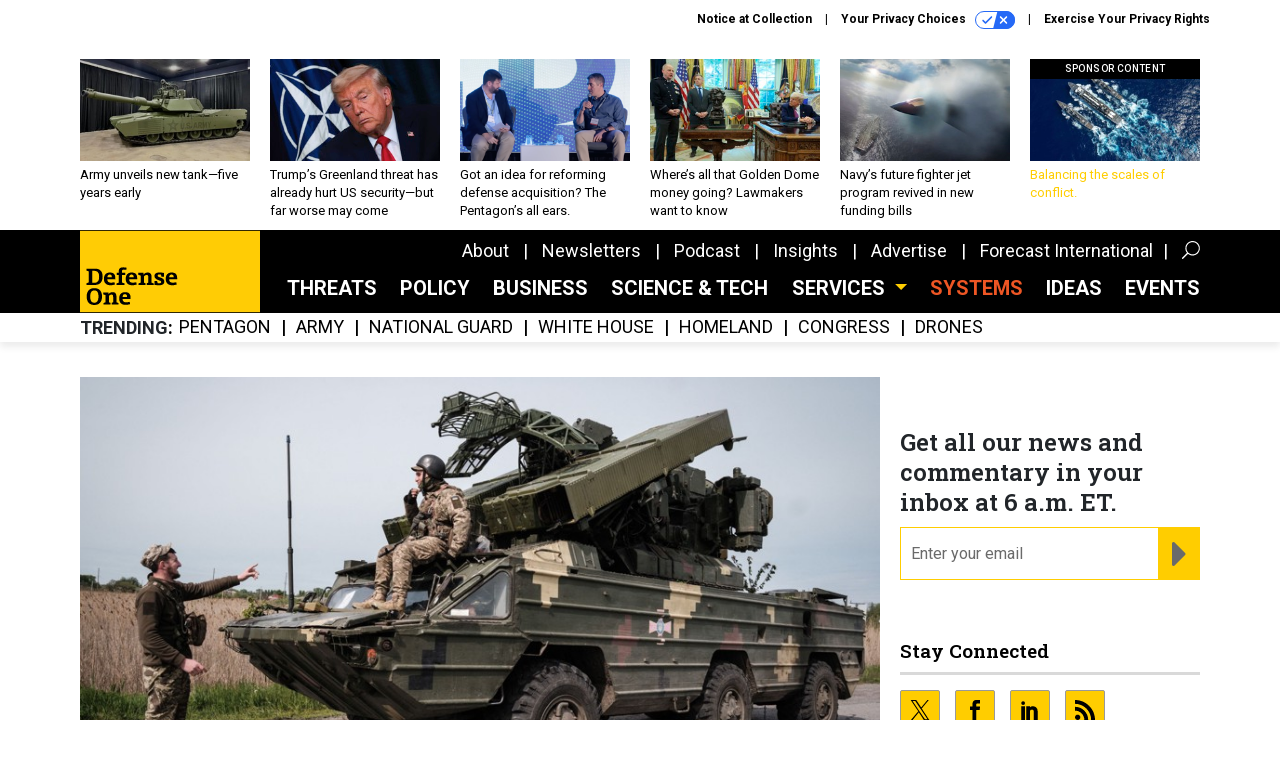

--- FILE ---
content_type: text/html; charset=utf-8
request_url: https://www.google.com/recaptcha/api2/anchor?ar=1&k=6LdOl7YqAAAAABKtsfQAMJd68i9_0s1IP1QM3v7N&co=aHR0cHM6Ly93d3cuZGVmZW5zZW9uZS5jb206NDQz&hl=en&v=N67nZn4AqZkNcbeMu4prBgzg&size=normal&anchor-ms=20000&execute-ms=30000&cb=yzz7gwgz9xjs
body_size: 49378
content:
<!DOCTYPE HTML><html dir="ltr" lang="en"><head><meta http-equiv="Content-Type" content="text/html; charset=UTF-8">
<meta http-equiv="X-UA-Compatible" content="IE=edge">
<title>reCAPTCHA</title>
<style type="text/css">
/* cyrillic-ext */
@font-face {
  font-family: 'Roboto';
  font-style: normal;
  font-weight: 400;
  font-stretch: 100%;
  src: url(//fonts.gstatic.com/s/roboto/v48/KFO7CnqEu92Fr1ME7kSn66aGLdTylUAMa3GUBHMdazTgWw.woff2) format('woff2');
  unicode-range: U+0460-052F, U+1C80-1C8A, U+20B4, U+2DE0-2DFF, U+A640-A69F, U+FE2E-FE2F;
}
/* cyrillic */
@font-face {
  font-family: 'Roboto';
  font-style: normal;
  font-weight: 400;
  font-stretch: 100%;
  src: url(//fonts.gstatic.com/s/roboto/v48/KFO7CnqEu92Fr1ME7kSn66aGLdTylUAMa3iUBHMdazTgWw.woff2) format('woff2');
  unicode-range: U+0301, U+0400-045F, U+0490-0491, U+04B0-04B1, U+2116;
}
/* greek-ext */
@font-face {
  font-family: 'Roboto';
  font-style: normal;
  font-weight: 400;
  font-stretch: 100%;
  src: url(//fonts.gstatic.com/s/roboto/v48/KFO7CnqEu92Fr1ME7kSn66aGLdTylUAMa3CUBHMdazTgWw.woff2) format('woff2');
  unicode-range: U+1F00-1FFF;
}
/* greek */
@font-face {
  font-family: 'Roboto';
  font-style: normal;
  font-weight: 400;
  font-stretch: 100%;
  src: url(//fonts.gstatic.com/s/roboto/v48/KFO7CnqEu92Fr1ME7kSn66aGLdTylUAMa3-UBHMdazTgWw.woff2) format('woff2');
  unicode-range: U+0370-0377, U+037A-037F, U+0384-038A, U+038C, U+038E-03A1, U+03A3-03FF;
}
/* math */
@font-face {
  font-family: 'Roboto';
  font-style: normal;
  font-weight: 400;
  font-stretch: 100%;
  src: url(//fonts.gstatic.com/s/roboto/v48/KFO7CnqEu92Fr1ME7kSn66aGLdTylUAMawCUBHMdazTgWw.woff2) format('woff2');
  unicode-range: U+0302-0303, U+0305, U+0307-0308, U+0310, U+0312, U+0315, U+031A, U+0326-0327, U+032C, U+032F-0330, U+0332-0333, U+0338, U+033A, U+0346, U+034D, U+0391-03A1, U+03A3-03A9, U+03B1-03C9, U+03D1, U+03D5-03D6, U+03F0-03F1, U+03F4-03F5, U+2016-2017, U+2034-2038, U+203C, U+2040, U+2043, U+2047, U+2050, U+2057, U+205F, U+2070-2071, U+2074-208E, U+2090-209C, U+20D0-20DC, U+20E1, U+20E5-20EF, U+2100-2112, U+2114-2115, U+2117-2121, U+2123-214F, U+2190, U+2192, U+2194-21AE, U+21B0-21E5, U+21F1-21F2, U+21F4-2211, U+2213-2214, U+2216-22FF, U+2308-230B, U+2310, U+2319, U+231C-2321, U+2336-237A, U+237C, U+2395, U+239B-23B7, U+23D0, U+23DC-23E1, U+2474-2475, U+25AF, U+25B3, U+25B7, U+25BD, U+25C1, U+25CA, U+25CC, U+25FB, U+266D-266F, U+27C0-27FF, U+2900-2AFF, U+2B0E-2B11, U+2B30-2B4C, U+2BFE, U+3030, U+FF5B, U+FF5D, U+1D400-1D7FF, U+1EE00-1EEFF;
}
/* symbols */
@font-face {
  font-family: 'Roboto';
  font-style: normal;
  font-weight: 400;
  font-stretch: 100%;
  src: url(//fonts.gstatic.com/s/roboto/v48/KFO7CnqEu92Fr1ME7kSn66aGLdTylUAMaxKUBHMdazTgWw.woff2) format('woff2');
  unicode-range: U+0001-000C, U+000E-001F, U+007F-009F, U+20DD-20E0, U+20E2-20E4, U+2150-218F, U+2190, U+2192, U+2194-2199, U+21AF, U+21E6-21F0, U+21F3, U+2218-2219, U+2299, U+22C4-22C6, U+2300-243F, U+2440-244A, U+2460-24FF, U+25A0-27BF, U+2800-28FF, U+2921-2922, U+2981, U+29BF, U+29EB, U+2B00-2BFF, U+4DC0-4DFF, U+FFF9-FFFB, U+10140-1018E, U+10190-1019C, U+101A0, U+101D0-101FD, U+102E0-102FB, U+10E60-10E7E, U+1D2C0-1D2D3, U+1D2E0-1D37F, U+1F000-1F0FF, U+1F100-1F1AD, U+1F1E6-1F1FF, U+1F30D-1F30F, U+1F315, U+1F31C, U+1F31E, U+1F320-1F32C, U+1F336, U+1F378, U+1F37D, U+1F382, U+1F393-1F39F, U+1F3A7-1F3A8, U+1F3AC-1F3AF, U+1F3C2, U+1F3C4-1F3C6, U+1F3CA-1F3CE, U+1F3D4-1F3E0, U+1F3ED, U+1F3F1-1F3F3, U+1F3F5-1F3F7, U+1F408, U+1F415, U+1F41F, U+1F426, U+1F43F, U+1F441-1F442, U+1F444, U+1F446-1F449, U+1F44C-1F44E, U+1F453, U+1F46A, U+1F47D, U+1F4A3, U+1F4B0, U+1F4B3, U+1F4B9, U+1F4BB, U+1F4BF, U+1F4C8-1F4CB, U+1F4D6, U+1F4DA, U+1F4DF, U+1F4E3-1F4E6, U+1F4EA-1F4ED, U+1F4F7, U+1F4F9-1F4FB, U+1F4FD-1F4FE, U+1F503, U+1F507-1F50B, U+1F50D, U+1F512-1F513, U+1F53E-1F54A, U+1F54F-1F5FA, U+1F610, U+1F650-1F67F, U+1F687, U+1F68D, U+1F691, U+1F694, U+1F698, U+1F6AD, U+1F6B2, U+1F6B9-1F6BA, U+1F6BC, U+1F6C6-1F6CF, U+1F6D3-1F6D7, U+1F6E0-1F6EA, U+1F6F0-1F6F3, U+1F6F7-1F6FC, U+1F700-1F7FF, U+1F800-1F80B, U+1F810-1F847, U+1F850-1F859, U+1F860-1F887, U+1F890-1F8AD, U+1F8B0-1F8BB, U+1F8C0-1F8C1, U+1F900-1F90B, U+1F93B, U+1F946, U+1F984, U+1F996, U+1F9E9, U+1FA00-1FA6F, U+1FA70-1FA7C, U+1FA80-1FA89, U+1FA8F-1FAC6, U+1FACE-1FADC, U+1FADF-1FAE9, U+1FAF0-1FAF8, U+1FB00-1FBFF;
}
/* vietnamese */
@font-face {
  font-family: 'Roboto';
  font-style: normal;
  font-weight: 400;
  font-stretch: 100%;
  src: url(//fonts.gstatic.com/s/roboto/v48/KFO7CnqEu92Fr1ME7kSn66aGLdTylUAMa3OUBHMdazTgWw.woff2) format('woff2');
  unicode-range: U+0102-0103, U+0110-0111, U+0128-0129, U+0168-0169, U+01A0-01A1, U+01AF-01B0, U+0300-0301, U+0303-0304, U+0308-0309, U+0323, U+0329, U+1EA0-1EF9, U+20AB;
}
/* latin-ext */
@font-face {
  font-family: 'Roboto';
  font-style: normal;
  font-weight: 400;
  font-stretch: 100%;
  src: url(//fonts.gstatic.com/s/roboto/v48/KFO7CnqEu92Fr1ME7kSn66aGLdTylUAMa3KUBHMdazTgWw.woff2) format('woff2');
  unicode-range: U+0100-02BA, U+02BD-02C5, U+02C7-02CC, U+02CE-02D7, U+02DD-02FF, U+0304, U+0308, U+0329, U+1D00-1DBF, U+1E00-1E9F, U+1EF2-1EFF, U+2020, U+20A0-20AB, U+20AD-20C0, U+2113, U+2C60-2C7F, U+A720-A7FF;
}
/* latin */
@font-face {
  font-family: 'Roboto';
  font-style: normal;
  font-weight: 400;
  font-stretch: 100%;
  src: url(//fonts.gstatic.com/s/roboto/v48/KFO7CnqEu92Fr1ME7kSn66aGLdTylUAMa3yUBHMdazQ.woff2) format('woff2');
  unicode-range: U+0000-00FF, U+0131, U+0152-0153, U+02BB-02BC, U+02C6, U+02DA, U+02DC, U+0304, U+0308, U+0329, U+2000-206F, U+20AC, U+2122, U+2191, U+2193, U+2212, U+2215, U+FEFF, U+FFFD;
}
/* cyrillic-ext */
@font-face {
  font-family: 'Roboto';
  font-style: normal;
  font-weight: 500;
  font-stretch: 100%;
  src: url(//fonts.gstatic.com/s/roboto/v48/KFO7CnqEu92Fr1ME7kSn66aGLdTylUAMa3GUBHMdazTgWw.woff2) format('woff2');
  unicode-range: U+0460-052F, U+1C80-1C8A, U+20B4, U+2DE0-2DFF, U+A640-A69F, U+FE2E-FE2F;
}
/* cyrillic */
@font-face {
  font-family: 'Roboto';
  font-style: normal;
  font-weight: 500;
  font-stretch: 100%;
  src: url(//fonts.gstatic.com/s/roboto/v48/KFO7CnqEu92Fr1ME7kSn66aGLdTylUAMa3iUBHMdazTgWw.woff2) format('woff2');
  unicode-range: U+0301, U+0400-045F, U+0490-0491, U+04B0-04B1, U+2116;
}
/* greek-ext */
@font-face {
  font-family: 'Roboto';
  font-style: normal;
  font-weight: 500;
  font-stretch: 100%;
  src: url(//fonts.gstatic.com/s/roboto/v48/KFO7CnqEu92Fr1ME7kSn66aGLdTylUAMa3CUBHMdazTgWw.woff2) format('woff2');
  unicode-range: U+1F00-1FFF;
}
/* greek */
@font-face {
  font-family: 'Roboto';
  font-style: normal;
  font-weight: 500;
  font-stretch: 100%;
  src: url(//fonts.gstatic.com/s/roboto/v48/KFO7CnqEu92Fr1ME7kSn66aGLdTylUAMa3-UBHMdazTgWw.woff2) format('woff2');
  unicode-range: U+0370-0377, U+037A-037F, U+0384-038A, U+038C, U+038E-03A1, U+03A3-03FF;
}
/* math */
@font-face {
  font-family: 'Roboto';
  font-style: normal;
  font-weight: 500;
  font-stretch: 100%;
  src: url(//fonts.gstatic.com/s/roboto/v48/KFO7CnqEu92Fr1ME7kSn66aGLdTylUAMawCUBHMdazTgWw.woff2) format('woff2');
  unicode-range: U+0302-0303, U+0305, U+0307-0308, U+0310, U+0312, U+0315, U+031A, U+0326-0327, U+032C, U+032F-0330, U+0332-0333, U+0338, U+033A, U+0346, U+034D, U+0391-03A1, U+03A3-03A9, U+03B1-03C9, U+03D1, U+03D5-03D6, U+03F0-03F1, U+03F4-03F5, U+2016-2017, U+2034-2038, U+203C, U+2040, U+2043, U+2047, U+2050, U+2057, U+205F, U+2070-2071, U+2074-208E, U+2090-209C, U+20D0-20DC, U+20E1, U+20E5-20EF, U+2100-2112, U+2114-2115, U+2117-2121, U+2123-214F, U+2190, U+2192, U+2194-21AE, U+21B0-21E5, U+21F1-21F2, U+21F4-2211, U+2213-2214, U+2216-22FF, U+2308-230B, U+2310, U+2319, U+231C-2321, U+2336-237A, U+237C, U+2395, U+239B-23B7, U+23D0, U+23DC-23E1, U+2474-2475, U+25AF, U+25B3, U+25B7, U+25BD, U+25C1, U+25CA, U+25CC, U+25FB, U+266D-266F, U+27C0-27FF, U+2900-2AFF, U+2B0E-2B11, U+2B30-2B4C, U+2BFE, U+3030, U+FF5B, U+FF5D, U+1D400-1D7FF, U+1EE00-1EEFF;
}
/* symbols */
@font-face {
  font-family: 'Roboto';
  font-style: normal;
  font-weight: 500;
  font-stretch: 100%;
  src: url(//fonts.gstatic.com/s/roboto/v48/KFO7CnqEu92Fr1ME7kSn66aGLdTylUAMaxKUBHMdazTgWw.woff2) format('woff2');
  unicode-range: U+0001-000C, U+000E-001F, U+007F-009F, U+20DD-20E0, U+20E2-20E4, U+2150-218F, U+2190, U+2192, U+2194-2199, U+21AF, U+21E6-21F0, U+21F3, U+2218-2219, U+2299, U+22C4-22C6, U+2300-243F, U+2440-244A, U+2460-24FF, U+25A0-27BF, U+2800-28FF, U+2921-2922, U+2981, U+29BF, U+29EB, U+2B00-2BFF, U+4DC0-4DFF, U+FFF9-FFFB, U+10140-1018E, U+10190-1019C, U+101A0, U+101D0-101FD, U+102E0-102FB, U+10E60-10E7E, U+1D2C0-1D2D3, U+1D2E0-1D37F, U+1F000-1F0FF, U+1F100-1F1AD, U+1F1E6-1F1FF, U+1F30D-1F30F, U+1F315, U+1F31C, U+1F31E, U+1F320-1F32C, U+1F336, U+1F378, U+1F37D, U+1F382, U+1F393-1F39F, U+1F3A7-1F3A8, U+1F3AC-1F3AF, U+1F3C2, U+1F3C4-1F3C6, U+1F3CA-1F3CE, U+1F3D4-1F3E0, U+1F3ED, U+1F3F1-1F3F3, U+1F3F5-1F3F7, U+1F408, U+1F415, U+1F41F, U+1F426, U+1F43F, U+1F441-1F442, U+1F444, U+1F446-1F449, U+1F44C-1F44E, U+1F453, U+1F46A, U+1F47D, U+1F4A3, U+1F4B0, U+1F4B3, U+1F4B9, U+1F4BB, U+1F4BF, U+1F4C8-1F4CB, U+1F4D6, U+1F4DA, U+1F4DF, U+1F4E3-1F4E6, U+1F4EA-1F4ED, U+1F4F7, U+1F4F9-1F4FB, U+1F4FD-1F4FE, U+1F503, U+1F507-1F50B, U+1F50D, U+1F512-1F513, U+1F53E-1F54A, U+1F54F-1F5FA, U+1F610, U+1F650-1F67F, U+1F687, U+1F68D, U+1F691, U+1F694, U+1F698, U+1F6AD, U+1F6B2, U+1F6B9-1F6BA, U+1F6BC, U+1F6C6-1F6CF, U+1F6D3-1F6D7, U+1F6E0-1F6EA, U+1F6F0-1F6F3, U+1F6F7-1F6FC, U+1F700-1F7FF, U+1F800-1F80B, U+1F810-1F847, U+1F850-1F859, U+1F860-1F887, U+1F890-1F8AD, U+1F8B0-1F8BB, U+1F8C0-1F8C1, U+1F900-1F90B, U+1F93B, U+1F946, U+1F984, U+1F996, U+1F9E9, U+1FA00-1FA6F, U+1FA70-1FA7C, U+1FA80-1FA89, U+1FA8F-1FAC6, U+1FACE-1FADC, U+1FADF-1FAE9, U+1FAF0-1FAF8, U+1FB00-1FBFF;
}
/* vietnamese */
@font-face {
  font-family: 'Roboto';
  font-style: normal;
  font-weight: 500;
  font-stretch: 100%;
  src: url(//fonts.gstatic.com/s/roboto/v48/KFO7CnqEu92Fr1ME7kSn66aGLdTylUAMa3OUBHMdazTgWw.woff2) format('woff2');
  unicode-range: U+0102-0103, U+0110-0111, U+0128-0129, U+0168-0169, U+01A0-01A1, U+01AF-01B0, U+0300-0301, U+0303-0304, U+0308-0309, U+0323, U+0329, U+1EA0-1EF9, U+20AB;
}
/* latin-ext */
@font-face {
  font-family: 'Roboto';
  font-style: normal;
  font-weight: 500;
  font-stretch: 100%;
  src: url(//fonts.gstatic.com/s/roboto/v48/KFO7CnqEu92Fr1ME7kSn66aGLdTylUAMa3KUBHMdazTgWw.woff2) format('woff2');
  unicode-range: U+0100-02BA, U+02BD-02C5, U+02C7-02CC, U+02CE-02D7, U+02DD-02FF, U+0304, U+0308, U+0329, U+1D00-1DBF, U+1E00-1E9F, U+1EF2-1EFF, U+2020, U+20A0-20AB, U+20AD-20C0, U+2113, U+2C60-2C7F, U+A720-A7FF;
}
/* latin */
@font-face {
  font-family: 'Roboto';
  font-style: normal;
  font-weight: 500;
  font-stretch: 100%;
  src: url(//fonts.gstatic.com/s/roboto/v48/KFO7CnqEu92Fr1ME7kSn66aGLdTylUAMa3yUBHMdazQ.woff2) format('woff2');
  unicode-range: U+0000-00FF, U+0131, U+0152-0153, U+02BB-02BC, U+02C6, U+02DA, U+02DC, U+0304, U+0308, U+0329, U+2000-206F, U+20AC, U+2122, U+2191, U+2193, U+2212, U+2215, U+FEFF, U+FFFD;
}
/* cyrillic-ext */
@font-face {
  font-family: 'Roboto';
  font-style: normal;
  font-weight: 900;
  font-stretch: 100%;
  src: url(//fonts.gstatic.com/s/roboto/v48/KFO7CnqEu92Fr1ME7kSn66aGLdTylUAMa3GUBHMdazTgWw.woff2) format('woff2');
  unicode-range: U+0460-052F, U+1C80-1C8A, U+20B4, U+2DE0-2DFF, U+A640-A69F, U+FE2E-FE2F;
}
/* cyrillic */
@font-face {
  font-family: 'Roboto';
  font-style: normal;
  font-weight: 900;
  font-stretch: 100%;
  src: url(//fonts.gstatic.com/s/roboto/v48/KFO7CnqEu92Fr1ME7kSn66aGLdTylUAMa3iUBHMdazTgWw.woff2) format('woff2');
  unicode-range: U+0301, U+0400-045F, U+0490-0491, U+04B0-04B1, U+2116;
}
/* greek-ext */
@font-face {
  font-family: 'Roboto';
  font-style: normal;
  font-weight: 900;
  font-stretch: 100%;
  src: url(//fonts.gstatic.com/s/roboto/v48/KFO7CnqEu92Fr1ME7kSn66aGLdTylUAMa3CUBHMdazTgWw.woff2) format('woff2');
  unicode-range: U+1F00-1FFF;
}
/* greek */
@font-face {
  font-family: 'Roboto';
  font-style: normal;
  font-weight: 900;
  font-stretch: 100%;
  src: url(//fonts.gstatic.com/s/roboto/v48/KFO7CnqEu92Fr1ME7kSn66aGLdTylUAMa3-UBHMdazTgWw.woff2) format('woff2');
  unicode-range: U+0370-0377, U+037A-037F, U+0384-038A, U+038C, U+038E-03A1, U+03A3-03FF;
}
/* math */
@font-face {
  font-family: 'Roboto';
  font-style: normal;
  font-weight: 900;
  font-stretch: 100%;
  src: url(//fonts.gstatic.com/s/roboto/v48/KFO7CnqEu92Fr1ME7kSn66aGLdTylUAMawCUBHMdazTgWw.woff2) format('woff2');
  unicode-range: U+0302-0303, U+0305, U+0307-0308, U+0310, U+0312, U+0315, U+031A, U+0326-0327, U+032C, U+032F-0330, U+0332-0333, U+0338, U+033A, U+0346, U+034D, U+0391-03A1, U+03A3-03A9, U+03B1-03C9, U+03D1, U+03D5-03D6, U+03F0-03F1, U+03F4-03F5, U+2016-2017, U+2034-2038, U+203C, U+2040, U+2043, U+2047, U+2050, U+2057, U+205F, U+2070-2071, U+2074-208E, U+2090-209C, U+20D0-20DC, U+20E1, U+20E5-20EF, U+2100-2112, U+2114-2115, U+2117-2121, U+2123-214F, U+2190, U+2192, U+2194-21AE, U+21B0-21E5, U+21F1-21F2, U+21F4-2211, U+2213-2214, U+2216-22FF, U+2308-230B, U+2310, U+2319, U+231C-2321, U+2336-237A, U+237C, U+2395, U+239B-23B7, U+23D0, U+23DC-23E1, U+2474-2475, U+25AF, U+25B3, U+25B7, U+25BD, U+25C1, U+25CA, U+25CC, U+25FB, U+266D-266F, U+27C0-27FF, U+2900-2AFF, U+2B0E-2B11, U+2B30-2B4C, U+2BFE, U+3030, U+FF5B, U+FF5D, U+1D400-1D7FF, U+1EE00-1EEFF;
}
/* symbols */
@font-face {
  font-family: 'Roboto';
  font-style: normal;
  font-weight: 900;
  font-stretch: 100%;
  src: url(//fonts.gstatic.com/s/roboto/v48/KFO7CnqEu92Fr1ME7kSn66aGLdTylUAMaxKUBHMdazTgWw.woff2) format('woff2');
  unicode-range: U+0001-000C, U+000E-001F, U+007F-009F, U+20DD-20E0, U+20E2-20E4, U+2150-218F, U+2190, U+2192, U+2194-2199, U+21AF, U+21E6-21F0, U+21F3, U+2218-2219, U+2299, U+22C4-22C6, U+2300-243F, U+2440-244A, U+2460-24FF, U+25A0-27BF, U+2800-28FF, U+2921-2922, U+2981, U+29BF, U+29EB, U+2B00-2BFF, U+4DC0-4DFF, U+FFF9-FFFB, U+10140-1018E, U+10190-1019C, U+101A0, U+101D0-101FD, U+102E0-102FB, U+10E60-10E7E, U+1D2C0-1D2D3, U+1D2E0-1D37F, U+1F000-1F0FF, U+1F100-1F1AD, U+1F1E6-1F1FF, U+1F30D-1F30F, U+1F315, U+1F31C, U+1F31E, U+1F320-1F32C, U+1F336, U+1F378, U+1F37D, U+1F382, U+1F393-1F39F, U+1F3A7-1F3A8, U+1F3AC-1F3AF, U+1F3C2, U+1F3C4-1F3C6, U+1F3CA-1F3CE, U+1F3D4-1F3E0, U+1F3ED, U+1F3F1-1F3F3, U+1F3F5-1F3F7, U+1F408, U+1F415, U+1F41F, U+1F426, U+1F43F, U+1F441-1F442, U+1F444, U+1F446-1F449, U+1F44C-1F44E, U+1F453, U+1F46A, U+1F47D, U+1F4A3, U+1F4B0, U+1F4B3, U+1F4B9, U+1F4BB, U+1F4BF, U+1F4C8-1F4CB, U+1F4D6, U+1F4DA, U+1F4DF, U+1F4E3-1F4E6, U+1F4EA-1F4ED, U+1F4F7, U+1F4F9-1F4FB, U+1F4FD-1F4FE, U+1F503, U+1F507-1F50B, U+1F50D, U+1F512-1F513, U+1F53E-1F54A, U+1F54F-1F5FA, U+1F610, U+1F650-1F67F, U+1F687, U+1F68D, U+1F691, U+1F694, U+1F698, U+1F6AD, U+1F6B2, U+1F6B9-1F6BA, U+1F6BC, U+1F6C6-1F6CF, U+1F6D3-1F6D7, U+1F6E0-1F6EA, U+1F6F0-1F6F3, U+1F6F7-1F6FC, U+1F700-1F7FF, U+1F800-1F80B, U+1F810-1F847, U+1F850-1F859, U+1F860-1F887, U+1F890-1F8AD, U+1F8B0-1F8BB, U+1F8C0-1F8C1, U+1F900-1F90B, U+1F93B, U+1F946, U+1F984, U+1F996, U+1F9E9, U+1FA00-1FA6F, U+1FA70-1FA7C, U+1FA80-1FA89, U+1FA8F-1FAC6, U+1FACE-1FADC, U+1FADF-1FAE9, U+1FAF0-1FAF8, U+1FB00-1FBFF;
}
/* vietnamese */
@font-face {
  font-family: 'Roboto';
  font-style: normal;
  font-weight: 900;
  font-stretch: 100%;
  src: url(//fonts.gstatic.com/s/roboto/v48/KFO7CnqEu92Fr1ME7kSn66aGLdTylUAMa3OUBHMdazTgWw.woff2) format('woff2');
  unicode-range: U+0102-0103, U+0110-0111, U+0128-0129, U+0168-0169, U+01A0-01A1, U+01AF-01B0, U+0300-0301, U+0303-0304, U+0308-0309, U+0323, U+0329, U+1EA0-1EF9, U+20AB;
}
/* latin-ext */
@font-face {
  font-family: 'Roboto';
  font-style: normal;
  font-weight: 900;
  font-stretch: 100%;
  src: url(//fonts.gstatic.com/s/roboto/v48/KFO7CnqEu92Fr1ME7kSn66aGLdTylUAMa3KUBHMdazTgWw.woff2) format('woff2');
  unicode-range: U+0100-02BA, U+02BD-02C5, U+02C7-02CC, U+02CE-02D7, U+02DD-02FF, U+0304, U+0308, U+0329, U+1D00-1DBF, U+1E00-1E9F, U+1EF2-1EFF, U+2020, U+20A0-20AB, U+20AD-20C0, U+2113, U+2C60-2C7F, U+A720-A7FF;
}
/* latin */
@font-face {
  font-family: 'Roboto';
  font-style: normal;
  font-weight: 900;
  font-stretch: 100%;
  src: url(//fonts.gstatic.com/s/roboto/v48/KFO7CnqEu92Fr1ME7kSn66aGLdTylUAMa3yUBHMdazQ.woff2) format('woff2');
  unicode-range: U+0000-00FF, U+0131, U+0152-0153, U+02BB-02BC, U+02C6, U+02DA, U+02DC, U+0304, U+0308, U+0329, U+2000-206F, U+20AC, U+2122, U+2191, U+2193, U+2212, U+2215, U+FEFF, U+FFFD;
}

</style>
<link rel="stylesheet" type="text/css" href="https://www.gstatic.com/recaptcha/releases/N67nZn4AqZkNcbeMu4prBgzg/styles__ltr.css">
<script nonce="LhPT32RqJvulQ7AvhdsVJw" type="text/javascript">window['__recaptcha_api'] = 'https://www.google.com/recaptcha/api2/';</script>
<script type="text/javascript" src="https://www.gstatic.com/recaptcha/releases/N67nZn4AqZkNcbeMu4prBgzg/recaptcha__en.js" nonce="LhPT32RqJvulQ7AvhdsVJw">
      
    </script></head>
<body><div id="rc-anchor-alert" class="rc-anchor-alert"></div>
<input type="hidden" id="recaptcha-token" value="[base64]">
<script type="text/javascript" nonce="LhPT32RqJvulQ7AvhdsVJw">
      recaptcha.anchor.Main.init("[\x22ainput\x22,[\x22bgdata\x22,\x22\x22,\[base64]/[base64]/[base64]/[base64]/[base64]/UltsKytdPUU6KEU8MjA0OD9SW2wrK109RT4+NnwxOTI6KChFJjY0NTEyKT09NTUyOTYmJk0rMTxjLmxlbmd0aCYmKGMuY2hhckNvZGVBdChNKzEpJjY0NTEyKT09NTYzMjA/[base64]/[base64]/[base64]/[base64]/[base64]/[base64]/[base64]\x22,\[base64]\\u003d\x22,\x22KMOxPUDDiyFSw4NewqzDusKPUGzCnHBaGsOBwqDDksOhXcO+w5LCtknDoy0/T8KETRttU8KYScKkwp4mw5EzwpPCpsK3w6LClHsiw5zCklpLVMOowpoCE8KsMkAzTsO3w47Dl8Okw6DCqWLCkMK4wofDp1DDmXnDsBHDtMK0PEXDqTLCjwHDix1/wr1TwqV2wrDDqBcHwqjCjlFPw7vDny7Ck0fCvBrDpMKSw40fw7jDosKqFAzCrkvDnwdKNHjDuMORwpDCrsOgF8Kgw6cnwpbDti43w5HCnGlDbMKww5fCmMKqIsKawoI+wrPDqsO/SMKmwrPCvD/CvsOrIXZkGxV9w7/CuwXCgsK/wpRow43CqsKbwqPCt8KUw6E1Kio+wowGwo9JGAowUcKyI3HCnQlZbsONwrgZw4xVwpvCtzXCmsKiMG7Dn8KTwrBBw580DsO+wp3CoXZVMcKMwqJ1fGfCpCtcw5/DtwPDjsKbCcKrIMKaF8Ojw4Iiwo3CiMOuOMOewrbCosOXWnQ3woYowoHDvcOBRcO6wp95wpXDvsKkwqUsYk/CjMKEQ8OyCsO+YVlDw7V6T201wonDmcK7wqhffMK4DMOZKsK1wrDDsnTCiTJDw6bDqsO8w5zDsTvCjkwDw5UmZEzCtyNTVsOdw5hZw5/Dh8KebTICCMO1C8OywprDlMKuw5fCocOKAz7DkMOyRMKXw6TDkhLCuMKhMUpKwo8rwojDucKsw5w/E8K8VVfDlMK1w4DCk0XDjMO/[base64]/PcOeeFQzwr7CqkoWw7YewrEuwpvCqCLDqsKKCsKvw4wSVDI0O8ORS8KSIHTCpE5Jw7MUaGtzw7zCisK+flDCrELCp8KQIV7DpMO9VhViE8Kmw5fCnDRiw6LDnsKLw6LCpk8la8Oofx0Wch0Jw7EVc1Z4SsKyw492LWhuXknDhcKtw4/CrcK4w6teVwguwrXCuDrClhPDh8OLwqwyPMOlEUVdw51QNsKnwpguEsOgw40uwpDDmUzCksO9A8OCX8KTDMKSccKhV8OiwrwKHxLDg0nDhBgCwr5BwpI3A24kHMKlFcORGcOsZsO8ZsO7wrnCgV/CmcKKwq0cY8OmKsKbwq0jNMKbd8Ocwq3DuRc8woEQQhPDg8KAR8O9DMOtwoxJw6HCp8OeAEFrUcKjAMO6UMKPKiRUHsKRw4PCqSrDoMK5wp1sF8KSFX0cRsOgwqjCksOQXMOyw6MXIsOMw4wOennDtUPDv8Ohwr5EbsKOwrQQPw5jwpQJF8KBFcONw5I9SMKaFgQpwr/CrcK6wop2wp3Do8OqLUPCkUXCm0xKBsKmw6kJwpvDr20CY0wKH1gPwrgACW11GMOZJ288OVfCscKZMcKnwo/DlMO5w6TDtz4GLcKxwqrCgiVyC8Oiw6tCO1/Cpj1XZ2gfw7HDs8Obwq7DvmrDsyBQfsKuaGQswrTDs3ZOwoTDgTPCvVp/wpbCiwMqIz7DqDFew7zDvFLCp8KQwrA8fMK/wqZ/D3rDij3DpW93DsKxw5U0VsOfKj4uHghzNxDCqUJhIsOJCcOTwqBdHl88woUKwpLCl1JyM8OjXMKARzfDgwFsUsOawoXCrMOME8O9w6xTw5jDtS04M38lEMO3LQDCocOKw6IKD8OIwpMEW1MVw6bDk8OSw7nDicKIGMKEw4EqTMOcwoDDqBDCisK4P8K1w6wUw4/DphY+VzPCq8KAOmMwF8KRGitVOzrDrhvDhcOZw5vCryw3ORsVaTjCtsOlaMK0eBY5wpcoCMOYw7NyJMOEHcOKw4McR1w/wqfCg8Oyei7Cq8KQw4NHwpfDicOxw4HCoHXCo8Ogw7QfC8K9WXzCgsOqw53DhRN+B8KXw4FywpzDvzVPw4/[base64]/[base64]/Co2nDuwHDvScweRjDrsO4wqUWBsKWw5xWH8OcbMO0w4EBeHPCtwzCvFHDqU/DscOjKSLDsCQDw53DgDXDpMOXKTRhw6jCucKhw4x2w69QJGd0fjd9KcOVw48Qw6wKw57DrC0uw4giw7FBwqQfwpHCrMKRUsOPFV5tKsKJwqR9HsOEw4vDmcKiw7wYF8Kdw5V6KgFDScOON1/[base64]/HMKlwpxrasOqcDfDrjxPwoNIw6QWwqzChA3DnMKrPlbDujTCgyLDkjLCnmIFwrJ/cQjCpG7CiAUKJMKmw7LDs8KdJ1nDpxo6w4LCisO+w7IGbnnDqsOxGcKFBMODw7BjJCDDqsKPKhjCucKOFVQcSsK3w6rDmR7CncKyw7vCogvCtjUBw5HDlsK0TcOEw7/CpcO9w4HCuEvCkA8FJsOvMmfCikDDsmMaW8KvLzcmw7JECBVwJcOCwpPCisK7ecKWwovDvV0qwooJworCsz/DucOqwoVAwonDiFbDp0nDl1tca8O9LWbCoQnDnR/CnsO1wqIFw7rCgsOwGAjDghgbw5BsVsKZE2/[base64]/HjARYsKkw4JjO8OVbsKERToYw53DlcKCwpgmMUzCizvCrcKBHSZcYMKyGBvChHPCsGlrEgk0w77CjMKRwpbCk3vDscOqwokuFcKxw77Cp2fCmsKIXMKiw4AEE8KewrDDoQ/[base64]/CnsOxejPCr0DCkcOJw7HCtXXCp8Kcw59QwoVZw7wPwpVlLsO9fyLCoMOLSXdOAsKDw6B4YX0wwpwewrDDqjJhecOWw7F4woJxKcKSVMKIwpLCgMK5ZmLCmj3CkUXChcOQLMKuwr9DEDvCiRnCosOWw4bCmcKOw6XCuH7ChcOkwrjDpcOIwobCtsOKH8KsLxUYax/Cs8KFwpjDqwxOB09EF8KfEDQlw6zDvDzDsMKBwp7Dl8OiwqHDhT/DhFwswr/CiUXDgkUfwrfCsMKYRMOKw4XDk8OXwpwWwo8jwozCjEMfwpRXw6sJJsK8w6PDi8OKDsKcwqjCrzzCucKbwrXCiMOvemzCpcKdw4ccwoR/w7A6w4MGw5vDslvCt8Oaw4HDj8KPw6vDs8Ohw61NwonDiw/[base64]/[base64]/MCNhd8OXw6EsUcKQw6fCuFs+wrLCjcOtw5Vow4t9wqHCvMK7wpjCmMOEF3DDm8KtwoVew6Jvwql+wqceSsK/UMOEwpA5w44gOC/DhE/DrsK9bsOcdREKwpRHbsKcdFzCtG9XRsO/[base64]/w5UVGcKzw5jCksORQsONJDFgwoTDo1nDpMOnKgXCrMOnVDJywr/[base64]/[base64]/DkRwpHQ8NL8KtwpHDtMOqJlnCp8KOe8OFSsOMw6bDnksLNCwDwrTDlcOYw5daw4/DkFPCuDXDhUcswrHCu3zChQHChFtaw4wVIChZwq/Dgj7CnsOjw4TCsBPDiMOELsOaHMK4w60ZRmYdw41owrUaYQnDvFHCo3fDkSzCkh/DvcKFLsOXwoguwrrDjR3DgMKgw68uwr/DjsOuVCJ1AMOaE8KHwpkCw7Maw5g8LkzDjR7Dj8O1ZAfCv8KkY1d4w41tccK8w5cLw5EhVBMQwoLDuwPDpCHDk8OQGsOBL03DthhKUsKiw5jDtsOqw7XCpANNOQzDiWXCnMO6w7/[base64]/CtMK7VsOvwo9yw48MwqbDkMKCw6/DpsKLwoPDqcKNwrPCuWt5SzbClcOOWsKHe0xlwqpXwqbChsK5w5zDij7CssKgwpnDhStmMgkpCFbCo2PCkMOfw59Awo0GScK9woTCmcODw514w6p9w7YawqxYwpNCFMKuOMK/E8KMYsKfw5gXI8OJTcOlwqzDjzbCsMOMDn7Ds8O9w5d7w5lvX1NUXCnDmVZewoLCv8OKdF0hw5TDhCzDrwEic8KFRU57fx4FBcKtZ2dsO8KfAMOsRl/[base64]/w4BJCFjDq8OBw67CrigYwq7DjTnDg8OwfXIYw7koCcOow44uOsOibsKDYMKNwo/[base64]/[base64]/w5UXw5ZtwrTCtT/CrMKow7Iowp0jKMO7Di7Ctxp5wrLCusOcwp3DkS/[base64]/DrsKXIjc8fsKyMUhLE8OYbUTChMKxw7nDkjgTDy4ow7zCrMO/w4BFwrXDi3TCri9aw7fDpCcUwrQFFzp2Zn/CiMOsw6LCr8KPwqEqDCLDtBUPwpEyLMKDKcOmw4/CqjAjShbCrW3DtXFKw4cww6jDiCF0VFxGOcKgw5ZGw6lkwpNLw7HCuWTDvinCgsKSw7zDhTgCNcKYwpnDrkp+TsOdwp3DtcKHw5/CsX7DoG1KCMOUC8KpZcK2w5fDl8KnADZzwpzCpsK7Z3oPNsKGAAXCnXovwqZnT1lIXcOHU2jCkW3CksOUCMO/GyrCj140U8KtIcK9w7TCoAVjUcOxw4HCjsKKwr3CjT1nw7sjKcOaw5dEIknDpE52P00Yw4gAwrQzQcO2FDl+R8Owbg7DoXAgaMOyw6IzwrzCk8O5dcOOw4zDtcKywr0dOS/[base64]/Dn8ORbsK6csK4A1dzw7Jzwqddw5IBZAs8fVLCnwHClcOMLnEewpbCk8Kwwq/Clj5Mw4grwqvCsBHDtxIgwoHCvsOtNsOkfsKJw7JoL8KZwrYVwqDCisO1MUc/dMKpJsK4w4jCkndjw5luw6nDqn7Cn3RJe8O0w5wRwrtxMVzDucK9S1jDnidhWMKHT1zDrH/[base64]/DuVZwdsKuw7IJccKqWlHCkgLCh3rDsmkVBRrDuMOzwqJuecO5H2vCl8OhCn9/w43DiMKCwqHCn2fCnnR6w7kETcK4EsOwRRQAwqHCilrDgMOAJGPDsk9Dw7PCoMKvwqEMAsOAf13Cr8KYbELCk1VBd8OnJMKdwoHCncK/esKGLMOtL2EwwpLCl8KWwoHDlcKoI2LDisOOw5d/HcKxwqXDsMK8w5oLDynCn8OJByQZChLDtsKQwo3CrcKUYRUOZsOTQMOQwp4Bwp4ZT37DqMOdwooGwojDi2jDtH/DlsKUQsKtPA4/BcO+wo97wrDCgz/Du8O0WMO/bw/CiMKAT8K9w5gITC0VCGs1X8OzTiHCg8OnWMKqw5DCsMOXSsORw4ZFw5DDnMKIw4E9w7ABY8Owbg4mw7NYSsOZwrVUw4Yuw6vDmsKkw4/DjxbCisKDFsKoLkghVUFzSsOXdsOgw5oGw7LDpsOVwo7Cv8OQw77Co1lvWC0QEgBWWSxzw6rCgMKJE8OmWxXCkV7DosORwprDhR7DoMKRwo9oJAfCgiV3woxSCMOpw6Ygwps+NEDDmMOdEcK1woJHenE1w5nCt8OUNT/DgcOKw5XDuQvDoMK+XiIfwq8UwpoEfMOKw7FTSlzDnhNcw6dcGMOmS1zChRHCkjPCgXRML8KwFsKpLMK2NMObNsKCw6sCekVqGmHCvcOoaBzDhsKyw6HDug3Cr8Osw49EZDLCsV7ChVQjw5J/I8OXcMOSwq85SnYuEcOpwqlIf8KSKg7CnBTDuDF8Lz8VTMKBwo1zUcKIwr1pwpVlw7DCpktuwr1RR0HDt8OEWMOrKAHDlypNNWjDtGLCucOiFcO5PD0GaWTDu8Khwq/DtSDDnRo1wqXDuQ/Cn8KWw6TDl8ObC8O6w6TCscK8ZCAfE8KRw6DDnm1zw4nDom/[base64]/DhsK4wqhLO1LDollXLkvDisO6ZMOCeDNjw6MLU8O9dsOMwo/CsMO8CArDl8KQwojDqwpcwr/Cr8OwEcODTMKfQD7CpMODbsOecToMw6YRwpbCsMOYO8OKAsOcw5zCuT3CpgwMw7DDrEXDhh1Iw4nClkoKwqVcTjtAw4gJw6AKGUHChkrCocO8wrbDp0DCnsK0JcOjB01yCsK9PsOGwpvDoH3Ci8OhZsKrMh/[base64]/[base64]/[base64]/DksKSGxETwqtOTzp+w6NAw53CiMOXwoDDsS/DusKtw6RWQ8OXdEXCnsOPSXl6wrPCuFnCv8KXe8KDXHhEODnDsMOvw6vDsVPCkxLDv8O5wrA8CMOiwq/[base64]/W8OBwq4ZPMOYwoR+w47CmMO/w6NPw50Dw7XDpgckGjTDhcO7asOrwobDm8KSP8KWScOWMkrCt8Oow73CqC0nwpbDl8KJaMOfw7E2W8OHw6/[base64]/EcO/[base64]/ClsOKaD7DpHTDokd6wpTDtQzCl8K9Kj9aO2fCrMOFSsKWJwPDmAzCrMOww4wbw73ChTXDlFAuw6HDnG/CkSbDoMOyDcOMwo7ChgQmfWnCmUwHI8KQU8OCbAQgISPCoW9CawXChR8fw5JIwqHCkcKoQcOfwpbCosOnwrTCryV7IcKKG0vCkzBgw5PCp8KoLU0jIsOawrM5w5d1AhHDsMOuc8KvVxjDvn/[base64]/[base64]/Dn8KrR3/DrHolDWR9P089w70gw5DCsl7Cl8Oow7XCiEoSwpjCjGolw4nDjwQPIQTCtk7DmcKNw4YpwoTCnsOfw7rDh8K7w4ogHykULsK/KHorw5vCj8OJM8KVAcOSBsOrw67CrTMvD8OLX8OPw7ZBw6rDnBTDqSDDtsKGw6nChClwMcKWHWZKPB7Cq8OBwr8Uw73DjsKxB1/ClCElFcOuw45Aw4g5woh0wq3DvsOFdnPDt8O7wqzCoEjDkcKCbcKww69Lw7TCuyjCrsKRO8OGdFV3TcKvw5LCgxNIWcK+OMOQwq93GsOyAhpiO8KvK8Ozw7fDsAF0LXkGw4/Dh8KeRwfCp8K3w73DqRzCjHvDi1fCkzIswozCssKaw4LDnjoaDF5gwpN4RcK8wpwTw7fDmwHDkivDhXxFSAbCgMK3w6zDncOQTAjDuCLChmfDhSXClMKuasO/BMOvwqZWFsKOw6xDd8K/wooUdsOPw6JLfjBVVHvDssOdEwDChgXDom3DsC/DlWZPEcKoSgRKw4PDjcOqw61ewq90PsOKRD7DsQbDicO3w6ZxbWXDvsO4wrMxXMOXwqbDqMKYUsKWwoPCjzkmwozClUd7AcOCwpnCgMOnNMKVNcOLw7kAdcKbw41cfMK/wp3DoBPCpMKqBXLCv8KxUMOeMMKHw5HDpcKXYyLDq8O9wq/[base64]/w54VUsOVw4zCi0oVd8KIIMOrG8Kfw4oywq0UwqvCl8OZw7bCpxcPaC/Ck8KUw4Mlw50BRRTDgkDCssOOIF7DtcOHwqDCocK+w4PDpBEJA0k2w6NiwpjDp8KOwooTEsOowp7DogJdw5HClUrCqwvDl8Kmwoo3wq4ZPnMtwoI0AsK7wpNxaWvCnkrCoFQiwpJZwqNaB1HCpx/[base64]/[base64]/CrMKtB8K7DMKREMKjw4rDisKGwp0+wpnDkUoQwrfDohvCsHRrw4IUI8K3OTzCjMOCwrTDrcOXS8K6S8OUPV0xw7RIwq8HEcOlw5PDk03DjA1YLMKyJsK5wo7ClMKhwp/[base64]/w63Cnx/CjiVlwr5uwod6bsKiVMOaZjjCn3w/ccK6wovCjMKZw6nDjsKsw6HDrRPCq17CoMKwwo/Cj8Kiw5LDghvCgMK3SMKjN2XCisOywr3DncKaw5TCgcOgw64PdcK/w6phQVl1w7c/wpJeLsK8wrTCqkrDu8KawpXCmsKLRgJqwo0Sw6LDr8Klw7JuMsKmPU/DnMO6wrzCssOKwq3CiDjDvQ3CusOYw6zDqcOBwp0PwppDPsOZwqgBwpRZdMOZwrlPTcKkw5wDRMKlwq9sw4hpw4/DlirDkgvCo0fCnMONFcK2w614wrzDtcO6I8OlHAZUOMKZTE1uTcK8EMKoZMOKNcOCwq3DoUXDiMKow7nDmw7CuQkBb2LCt3ZJw41Qw4ABwq/CtxvDgxXDtsK3EcOKwqQTwoXDksOmwoDDkWh0M8KTZMK/wq3CiMKgEUJgY3fDkngew4vCp29sw5DDukHDpUwMw5UhLB/CpsO8wrU9w7bDtGJPJ8KvBcKhH8K+bSNbAsKnacOiw6AwXQrDoUbCjsKZZ2BfHy9KwoFZAcKyw7p/w67Dn3ADw47DtDbCpsOww4jDoyXDsDbDlAVRwqfDqXYGAMOWZ3rCrzzDvcKiw7Q6Mxtfw44pCcOkXsKxCU4lNEDCnlfDgMKiKMOmCMO1AXLChcKYS8OYZh/DkVPDgMKtJ8ONwrHDoTkPFSoLwpnClcKGw7LDt8OUw7bChMKjbwlfw4jDhnjDp8OBwrUPS1DChcOrVjp5wpjDksKiwoIGw7zCrBUBwoMRw7kuVAbDuiYpw5rDocObE8KOw49EOS1uHRrDrsKWJlzCqcO9OHpfwqbChyZNwo/DqsOLVcOJw73CpsO6SG9wdcOwwoIEAsO7UlF6G8OKw4bDlMOKw47CrcK8bMKSwrEAJMKWwo/CvhXDrcODQGfDswMcwq11wr7Cs8OTw7x4REfDusOYCyF/PGQ9wrTDr2VWw7HCvcKvVcOHMlJ5w5EZH8Ojw4bCqsO1wq3CjcO2RnxdKShrCVI0wp3DknNsf8OYwp4swotDK8KKVMKdH8KPwrrDmsKlK8OpwrfCgcK3wqQ6w5c5wq4cX8KobBNxwqHDgMOkwofCs8Ojwr3DnV3CoGvDnsOtwrNgwr/CisKRYMKYwoR0V8OywqfDoSMWXcK5wp48wqgxwr/DusO8wrlwFcO8ScK8wr7CihXCvlbCiFhmHXgSFXXDgcKJEcO1AXxRNFbDqS5/DX8Qw6A5ZnrDqCwgOwfCrSlDwrN+wohcIcOQScO4wqbDj8OSTcKdw4MzTSg3I8KzwobDqsOwwoxZw4gsw5bDgcO0Q8OKwroqc8KKwpodw5vCosOUw7FCIsKcdsO2IsOQw4wBw4Vpw5EEw4/CiCVIw67Cr8KZw6pYKsKcchfCqsKRDgTCgkPCjMOVwp/DsC0Kw6nCgsOCfcOxfMOcwr0tRHVIw7nDhcOXwqU5b1fDoMKmwr/CvmQbw5DDqMORVn/CtsO/[base64]/Do8KmAlZQSCPDpwZdwqDCgMKCwqXDvFvCrcKVw60yw5XDjMKcwoNSeMOhw5vDuCzDoR7DsHZCbgjCmWUeYQgjw6Jjc8O/BwMle1bDpsO/wpouw5VGw7fCvh3DkEvCscKbwrLCosOqwqwxVsKvZMOZERF/OMKFwrrChX0WIgvDqsKnX0PCh8KTwrUww7TCgznCqU7Ckn7ClEnCm8OyVcKSdsOJDcOKGsK0UV1uw5xNwq8uWcOIDcOwGi4DwpnCpcKGwqzDv0hsw68LwpLCnsK2wpsAc8OYw7/Cqw3Djk7DscKYw4tXEcK5wowzwqvDhMK0wq7DuVfCrGRaIMKFwqwmTcOZKMOyQBNWbkpRw7bDusKSf0ETVcOBwrxSw5IUw6sHMyNKSjsvDsKMScOwwrXDnMKLwrDCkHjDtsO3HcO6CcKnPsOww4rDrcKvwqHCtB7CizE9ZVB3TVLDm8OCHsOLIsKSecK9wo05OUNdSG/CpSrCg29/[base64]/DjhhTw68Tw4NXwopQJHAowqMqw4ZyUyAWRkjDhknDgsOMdxlSwqUFYjTCvWsgUcKlF8Obw4LCqCrCuMK9wqzChsOfY8OnWR7CnyNmwrfDrBLDt8O8w6c6wozCv8KTFwXDrTZrwonDiQ5/Yg/[base64]/DlcOxXMKPw6bCnzI2w6dGf00cInrCkcONScKbwqR8w4XCjC/DvXXDpwJ4YsKbA1UGcUJda8KfJ8Oew5/CpSnCpsKNw4xdwqrCgDXClMO3A8OOR8OsK3VOUkQYw7IZSmTCjMKfCHFiw4bDgCFKXsOcIkTDkDjCs3EiJMOvJC/DksORwoDCpXcOw5HDjgpwJcO2F0FncAHCrsOowpJLeD7DsMOqwrHCl8KLw5oUwpfDh8Ovw5bDtVPDssKfw7zDqSzChsKpw43DnMOHEGXDp8K3G8Omwos3SsKSCsOAHsKgL0NPwpFlVsOXOljDgU7Do3nCjMKsQj3CmxrCicOywozDm2PCp8OtwrsyKWkpwoRcw6k/wq7CscKxWsOkKMKyBzHCncKuUMO2EQ9qwqXDlcKkwoPDjsK8w5PDi8KHw6xGwqbCj8OpfMOsGMOww7cIwoNowo8qLEDDv8KOS8Oiw48cw4F9w4IONwEfw7Vcw5InEcOtAQZww7LDkcKswq/[base64]/[base64]/DkMO5w5tRwrnCpjTDhGk5woRcwoVwFMOacMOQwqEvw7t0wrTDjEvDszc9w53DlR/DiEzDoj0twqTDkcKFwqFCTS7DrEzCpcOAw4cNw5bDtMKTwqjCu37CvsKOwpLCvMO0w744AgfCpV3DjSwgHmzDjEMcw5MQw5fCqnTCjFjCncKOwpLChwwbwojCo8KSwp8idcO8wrBOOX/DvUIubcK4w5wtw73CgsOVwqPDpsOoK3jDq8K/[base64]/Dq8OOwrHDk3Ndw7DCh33DhsKcUkjCicKlNcOyw5YTXGrCj0AjeBbDvMKtbcO/[base64]/DoWE2wpPCosKDwoJ2wr3Cug17WxjDgMOZw61TMsONwrHChHzDpsOeQDTDq1RiwrvCiMKlwqMRwpgeOsKEC3sOU8KMwqBRasOsYsOGwonCu8OBw7DDujdoNsKcb8KwRgrCoH1Uw5kIwpclQ8OwwqTCmiTCg0pPZsK3YMKiwqQQN2gmAyB2UMKawo/[base64]/[base64]/wrPDscOQbQd7w7VBFcORw6bDs8KRMMOZG8KIw5k8wpp6woDDu0PDv8K2EzxCdXjCuWrCk3Y4VVVVY1TClT/DoFTDo8O7WQMEbMKBwozDpVHDtCnDosKJwrjCusOnwpRVw79cBVLDlEbCoG7DnTPChB/[base64]/[base64]/CmMKDIxtpwrFWwqzDgxEgAcOZw7DCiApKwr9Tw6g/[base64]/CkC1zQj1Gw5xUMyvClMObF2PCtWtawoktNBMOw4/Cp8OTw4HCjsOjw7JZw5jDlCRDwofDm8O0w67ChcOvfg9eRsOfRzzCr8KvSMOBCwPCpAMhw6fDpcOww4PDuMKFw41VRcOBODfDp8Oyw70tw47DuRXCqcOKQMONfcO1ZMKWG2N/[base64]/DjHDCr3jCsy3Dgkhwwo/Dv8Ozw7IMIcOVw6DCmMKRw6AzQcKAwr3CocK9bMODZMOtw7ZAGiBNwrLDpELDssOKecOCw4wvwr9KAsOaYcOBwo4Tw6U3RSHDuRN8w6nCtwcFw5ctEAPCocKyw6HCtGXCqBJxXsK4exrCiMO4woLClsOywovCjk0+MMOpwpkLURrCscO4wpkHFCchw5/Cs8KfMMOVw6N4bQLCkMKgw7xmw7NneMOfw67DqcOxwqzDjsOTYH/Dv0R1PGjDr096WCxZVcOxw4l7S8KiZ8KHSsOSw68GTMKXwoIcMMKWX8K+YxwIwpXCssK5TMKhXjI5HsKzQsKuwq3DoAk6UVVkw6VOw5TCvMKSw6p6FMOmJsKEw7Vzw7XCgMO3wpZ/dcKJQ8OCAUHClMKow7MCw79CKXpfcMKnwqwYw40ww50rXMKuwpsKw6JAdcOZccOswqU4wpvCsDHCr8Kfw5bCrsOCHQwZWcKsayrCt8KUw71kwpvCjcKwDcK3wqHDqcOVw7x2GcK/w4ARGjvDnxhbd8O5w6bCvsOzw5k2AGTDoh/Cj8OaWFHDmW5JSsKUfnTDgMOYV8OTHsOuwot9McOsw6/CkMOQwoXCsjtALSrDnicKw6xDw5IFTMKYwqPCp8K0w44nw5bCtwkzw4XCpcKHwrPDr3IlwoJaw511MMK4w6/ClSDCjhnCp8OtRsOEwp3Dr8KyV8O4wq3CgcKmwrI9w71JW03DtsOfDyZpw5HCnsOIwoPDrMKnwodNw7HDnMOYwqAqw5PCuMO2wr/Ci8OtdQxUYgPDvsKWG8K/ayjDsSU1OVnCq1tRw5PCrynChMOJwpp5woMaYl9qc8K9w7MeAEJNwqnCqC15worDg8OIRGVzwrsgw6LDuMOKKMOPw6vDi3g2w4TDnsOxIXLCisOqw4jCkhw6D1Bcw491CsKyVBzCuSbCssKWIMKcGMOTwqbDhRbClsO4cMOXw43DnsKEA8KbwpR3w6/DqgpDecKswqpNNgXCs37DvMKJwqrDpsOZw7lowqDCr2lgOsOMw5J8woxYw55vw5/CsMKfLcKqwpvDosKiSDo5TATDmH9IDsK/wpoBbHAif1/DmXzDvsKNw6UdPcKAw6xIasO9wofDvMKGW8O2wrVrwpwtwoDCqFbCkyjDs8O6KcKWKMKlwobDlU5yTW0cwqXChsOEXMObwqAsAMOxPxrCmMKjw5vCpkHCp8KOw6PCmcOMH8KNcmcMQ8KsRjgLwpUPw5vCoggOwpZQw65ESwDDs8KtwqJvH8KJwrfCoSBUesOYw67Dgn/CmC0rwog6wpMJUcK/U3oQwoLDqsOLIEpbw6UQw5TCvyhOw4/CrxI/fCLDqAA0XMKkwoTDkUF+AMObck88SsOmMjUxw5LClMKnNTrDmsKEwqLDmxQAwo3DosOswrAjw7zDpMOuOMOSHgMqwpLCuwLDv1wvwrTCjhFlwp/DvsK0amw0HcOGBAtkWXjDvsKhVcKIwp3CmsOiMH0LwoJFKsKQTMOaJMOkK8OCCcOswozDt8OUDFbCgDsDw5vCq8KOPsKfwpF+w4HCv8OgBhI1VMONw7bDqMKAT1ohDcOwwrRgwpbDn1/CqMOGw7Rke8KJQMO+PcKDwpDCtMO4QEdJw5F2w4AfwoHDinrCqsKcDMONw7TDli4dwopzw51cwp5awrDDgnDDo2jCkXlSw77CjcKWwonDs1jCmsOTw4PDi2nCiBLCty/DkcO9cUjDmhLDhcOvwp/[base64]/Ml5Dw7PDlcOBZ8KDwoFsw5Jkw4fDuMORw58vwoLDkTvChcO0dsOkwqt1GlEpI2HCqWoPDQnChTDCun1fwrQsw4HDviZIEcKOKsODAsKaw6PDjwlyFR/CpMOTwrcMw6I5wp3ChcK8wrFqWQt1d8K8J8KRwqd/wp1IwpVaF8K3wr1nwqhOwrk6wrjCvsOdOcK8VSd7wp/Cr8KEEcK1AyrCmcK/w7zDsMKZwpIQdsKhwonCiATDlMOow5/[base64]/wrhdA2F+wr0FBA5EwpTCocOKClPDi3lwF8KaayF4Y8Ojw63DgcO+woddCcOTbHdgA8KMdsKcw5s4X8OYeQXCusKSw6fDi8OgPcOXfw3Dg8K0w5vCoCbDssOfw5Uiw7QSwoHCmcKKw4cob2w0fcOcwo05w5/Dlz1lw7R9VsO3w7EawpIsFsOPCsKvw53DvcKrYcKMwqhQw5HDkcKnIDVXMsOzBDfCk8O4w5xcwp1Awpsow63Du8KmSMOUw7zCh8Kgw64nR2vClMKzw6nCpcKNPx99w6/[base64]/DvMO2w74zwp/ClnDDmT0dZE/CrUFFD8KGPcKEeMORNsOVZsOGQjnCp8K+EcOxwoLDmsKaCsK8w4pvB2vCn1zDgTzCt8Okw55/[base64]/DqnkbJcKPw6YAUVcIWBsBwq3CrErChnEvLHjDjV/Cp8KAw4vDlcOUw7LCgnkvwqfDhUbDkcOLw57Du0tjw55uF8O7w6zColYswr/DisKKw5Fywp/Dk0/DtkjDlE/CscOpwrrDiR/DoMKbecOrZivCv8OlHsK/ND8LTcO8cMKQw7HDp8K2bsKnwpzDj8K8V8Oiw4xTw7fDvMKuw4B3EVHCrsO5w7peRsObYnjDqsKkOgbCrFMgd8OuK3fDtgpLFMO7CsOFN8KsQ00UdDojw4rDrXETwo0bDMOmw4jCksOuw74aw7N/wqfCvsODIcOIw6doagrDkMOxP8OewpYSw5UDw7XDrcOuwrcswpTDocKEwr5Ew6HDnMKcwqDCosKsw61mBGTDtsOiLMO3wpTDsl1Nwo7DnFEvw5I/woAYAsK+wrEuw5hPwqrCsg9NwpfDhcOpaXbCsDYwLRkkw7VTO8KAdVcCw6V0wrvDm8OnGMOBcMKkQEPDm8KSa2/CvMKsfSkLAcO2wo3DvyzDiHhlPsKMbWTCsMK+Y2AVYsOXw57DjcOYKkd0woXDhhLDlMKqwofCg8OUw5Mgwo7CmjklwrB5wplxwocfcDXCs8K5wp8owplbOVoqw55AMsOvw4PDoz1+G8OnTsKdFMKXw7zCk8OdWsKgaMKPwpPCoi/[base64]/DmjnCgwxdFsK3wpdnPsKIVGLDuMOewpZ5wq/CocKNYhPCgcOJw4clwpofw4bDhXQIScKnTj1LGBvCu8KrFUAmwoLDgsOZGsOgw6PDsS9VBMOrRMKNw5fDj3YmZyvCqz5POcKgP8K/w411C0TCj8KkNC5hQyBbQCBrNcO2M0HDsTTDqGEQwoLDilQtw4sYwoXCpmfDjAd9FiLDjMO8QSTDqVENw4/[base64]/ClSDCvjw/[base64]/[base64]/Dp1LDicKlwrbDo8O4VsOpUcOkwpLDqsO/[base64]/ckRxWcOOwozCsVMyw6PDgsOowoYqXcKuKMOVw6o2wqXCqC3CsMKqw5HCr8O6wpA/w73CscK/ZQVAwozCpMOCw68jScOvQjw7w64lambDoMOSw5UZdsO5aDt/w4HCvlVIYXZmKMKXwrjDo3VZw6RrU8K8IsOxwpPDpxrCrgvCm8OiUsKxbjbCtcKSwpLCom8uwoFVw7UzA8KEwr04bTnCuGQieXludcKcwqfCiSJoTnQgwq/Cp8KsXcORwozDgXHDl27ChsOhwqAmXRB3w6wCFMKMPcOyw5PDs34WdMKzwocWQMK7worDrCjCtkPCq1ZZaMOWwpUcwqt1woQhWH3CvMOSRloUSMK9cHM4wqsCPmnDi8KOw6AfZcOjwqU5wqPDrcKmw5krw5vChSXDj8Ofwqcqw4DDtsKcwpIGwpkCXsOUEcKhGiJ/wq3DvcKnw5jDo0rDuxJzw4vDjjkyN8KeLmoqw7crwoNQVzjCoHV8w4YMwrrChsK5wofChlFCJsKow7vCqsK0SsOCI8O/[base64]/[base64]/[base64]/[base64]/[base64]/[base64]/DpMOgwogqwqlUwpVvw4/CkMKEwr7DixLDg30nw7ArEcKeTjHDpMOOMcO2UgvDgwYEw6zCkH3CgcO2w5fCrkFrABDCmcKEwpFofsKnwo1FwqHDlAXDmggjw6wfw7cIwrLDuGxew5cWE8KgZgVjSAXCh8OHXjPCt8O3wrVjwo17w6DCmMO6w7QXcMOXwqUoZy/DucKUw4Mqwp8NL8OLwp19FcK5wrnCqGbDiXDChcKawpBCV2c2w6pSacK/ZVEbwp5UOsO1worCqFxVbsKlY8KYJcKuLsKrIXHDqVrDkcKIZcKtEWF3w556fSDDrcKwwrYBUsKBOsKyw5LDvF7CmBDDuidFCcKGZ8OQwoLDtmfClipwRQfDjwUiw6Jpw64lw4rCjXTDlsOhKz/CksO7wplBWsKXwqzDvU7CgsOAwqMHw6hTV8K9L8OjYsK2bcKIQ8OaTnDDqWrDnMKgwrzDrArDsGQmwp0qaAHDk8Ozwq3DjMO6QRbDmBvDjMK4wrjDsk9pR8KQw4xWw4TDgxPCtcKTwrcNw6wpU1/Cvk4mWy3Dn8OSSMO0EsKDwrLDqygreMOmwp8qw6fCu0MIfMOnwrY3wo3Dh8Knw75cwoAoOg1Ww50pMgrCqcO/[base64]/w7Zlwr7Dkwpbw5gxViEKwpQaF8OVw4jDjl1Xw4cBPMKZwqHDmMOowoHClX15aFoFDQvCq8K4ZzXDmhN+O8OeP8Obwoccw57DicKzKmlkYcKmUMOKbcODw6I6wojCq8OHEMK5LcO+w7wocDZxw78qwrowSz9f\x22],null,[\x22conf\x22,null,\x226LdOl7YqAAAAABKtsfQAMJd68i9_0s1IP1QM3v7N\x22,0,null,null,null,1,[21,125,63,73,95,87,41,43,42,83,102,105,109,121],[7059694,279],0,null,null,null,null,0,null,0,1,700,1,null,0,\[base64]/76lBhn6iwkZoQoZnOKMAhmv8xEZ\x22,0,0,null,null,1,null,0,0,null,null,null,0],\x22https://www.defenseone.com:443\x22,null,[1,1,1],null,null,null,0,3600,[\x22https://www.google.com/intl/en/policies/privacy/\x22,\x22https://www.google.com/intl/en/policies/terms/\x22],\x22pMKj0TTKrC532I1xpnHVXL9ikDkOlfwlA5Wr9CzP+HM\\u003d\x22,0,0,null,1,1769913871848,0,0,[106,250,205],null,[186,95],\x22RC-Ps4WaVBAp5e_PQ\x22,null,null,null,null,null,\x220dAFcWeA4xiClg8EubDIf_tGB-iMYl7pbVQ3cOpUC66i5AAzNAWlG5xwd76TOxxJnIqywUqEYpHID3VF5gLrzpVkPxXy78GkQBhg\x22,1769996671849]");
    </script></body></html>

--- FILE ---
content_type: text/html; charset=utf-8
request_url: https://www.google.com/recaptcha/api2/aframe
body_size: -247
content:
<!DOCTYPE HTML><html><head><meta http-equiv="content-type" content="text/html; charset=UTF-8"></head><body><script nonce="MKE3tw48Ra7u_JQHpYdXEA">/** Anti-fraud and anti-abuse applications only. See google.com/recaptcha */ try{var clients={'sodar':'https://pagead2.googlesyndication.com/pagead/sodar?'};window.addEventListener("message",function(a){try{if(a.source===window.parent){var b=JSON.parse(a.data);var c=clients[b['id']];if(c){var d=document.createElement('img');d.src=c+b['params']+'&rc='+(localStorage.getItem("rc::a")?sessionStorage.getItem("rc::b"):"");window.document.body.appendChild(d);sessionStorage.setItem("rc::e",parseInt(sessionStorage.getItem("rc::e")||0)+1);localStorage.setItem("rc::h",'1769910288328');}}}catch(b){}});window.parent.postMessage("_grecaptcha_ready", "*");}catch(b){}</script></body></html>